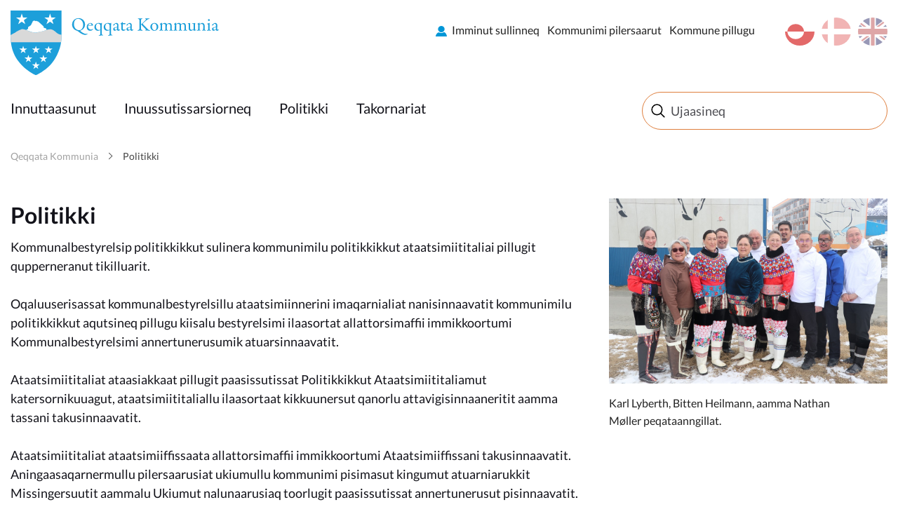

--- FILE ---
content_type: text/html; charset=utf-8
request_url: https://qeqqata.gl/emner/politik?sc_lang=kl-gl
body_size: 33750
content:



<!DOCTYPE html>
<html class="no-js">
    <head>
        <meta charset="utf-8" />
        <title>Politikki</title>
        <meta name="viewport" content="width=device-width, initial-scale=1.0, maximum-scale=1.0, minimum-scale=1.0, user-scalable=no">
            <meta name="title" content="Politikki" />
    <meta name="description" content="Kommunalbestyrelsip politikkikkut sulinera kommunimilu politikkikkut ataatsimiititaliai pillugit qupperneranut tikilluarit.

Oqaluuserisassat kommunalbestyrelsillu ataatsimiinnerini imaqarnialiat nanisinnaavatit kommunimilu politikkikkut aqutsineq pillugu kiisalu bestyrelsimi ilaasortat allattorsimaffii immikkoortumi Kommunalbestyrelsimi annertunerusumik atuarsinnaavatit.

Ataatsimiititaliat ataasiakkaat pillugit paasissutissat Politikkikkut Ataatsimiititaliamut katersornikuuagut, ataatsimiititaliallu ilaasortaat kikkuunersut qanorlu attavigisinnaaneritit aamma tassani takusinnaavatit.

Ataatsimiititaliat ataatsimiiffissaata allattorsimaffii immikkoortumi Ataatsimiiffissani takusinnaavatit. Aningaasaqarnermullu pilersaarusiat ukiumullu kommunimi pisimasut kingumut atuarniarukkit Missingersuutit aammalu Ukiumut nalunaarusiaq toorlugit paasissutissat annertunerusut pisinnaavatit." />
    <meta property="og:title" content="Politikki" />
    <meta property="og:description" content="Kommunalbestyrelsip politikkikkut sulinera kommunimilu politikkikkut ataatsimiititaliai pillugit qupperneranut tikilluarit.

Oqaluuserisassat kommunalbestyrelsillu ataatsimiinnerini imaqarnialiat nanisinnaavatit kommunimilu politikkikkut aqutsineq pillugu kiisalu bestyrelsimi ilaasortat allattorsimaffii immikkoortumi Kommunalbestyrelsimi annertunerusumik atuarsinnaavatit.

Ataatsimiititaliat ataasiakkaat pillugit paasissutissat Politikkikkut Ataatsimiititaliamut katersornikuuagut, ataatsimiititaliallu ilaasortaat kikkuunersut qanorlu attavigisinnaaneritit aamma tassani takusinnaavatit.

Ataatsimiititaliat ataatsimiiffissaata allattorsimaffii immikkoortumi Ataatsimiiffissani takusinnaavatit. Aningaasaqarnermullu pilersaarusiat ukiumullu kommunimi pisimasut kingumut atuarniarukkit Missingersuutit aammalu Ukiumut nalunaarusiaq toorlugit paasissutissat annertunerusut pisinnaavatit." />
    <meta property="og:url" content="https://qeqqata.gl/emner/politik?sc_lang=kl-gl" />
    <meta property="og:site_name" content="Qeqqata Kommunia" />
    <meta property="og:type" content="article" />
    <meta property="og:updated_time" content="2025-10-29T13:20:05.0000000Z" />
    <meta property="og:image" content="https://qeqqata.gl/resources/images/opengraph_default_image_klgl.png" />

        
        <!-- Remove no-js enable html5 elements -->
        <script type="text/javascript">
            //Clear no-js
            document.getElementsByTagName('html')[0].className = document.getElementsByTagName('html')[0].className.replace('no-js','');
            //Enable html5 elements in IE
            'article aside footer header nav section time'.replace(/\w+/g,function(n){document.createElement(n)});
        </script>
        <link rel="stylesheet" href="/resources/midt/css/styles.css?v=1_116_2957_0" />
        
        
            <link rel="stylesheet" href="/api/StyleConfigurator/StyleOverrideCss?revision=xbf25577470e84a7590b716288180618a" />

        
    </head>


<body class=" SubjectPage">
    <svg viewBox="0 0 100 100" xmlns="http://www.w3.org/2000/svg" style="display: none"><symbol viewBox="0 0 50.5 50.5" id="airplane"><title>airplane</title><path class="a" d="M25.25,0A25.25,25.25,0,1,0,50.5,25.25,25.28,25.28,0,0,0,25.25,0Zm0,48.5A23.25,23.25,0,1,1,48.5,25.25,23.28,23.28,0,0,1,25.25,48.5Z"/><path class="a" d="M39.22,20.62l-2-.8A5.19,5.19,0,0,0,33,20l-5.86,2.9L19.72,14.5a.27.27,0,0,0-.33-.07L16.14,16l4.5,10-4.77,2.36-3.24-3.08a.12.12,0,0,0-.15,0L10.3,26.41a.12.12,0,0,0-.06.16l1.85,3.74h0l2.73,5.53,24.5-12.11A1.7,1.7,0,0,0,39.22,20.62Z"/></symbol><symbol viewBox="0 0 50.5 50.5" id="books"><title>books</title><path class="a" d="M25.25,50.5A25.25,25.25,0,1,1,50.5,25.25,25.28,25.28,0,0,1,25.25,50.5Zm0-48.5A23.25,23.25,0,1,0,48.5,25.25,23.28,23.28,0,0,0,25.25,2Z"/><rect class="a" x="12.97" y="17.94" width="6" height="18" rx="1" ry="1"/><rect class="a" x="20.97" y="11.94" width="6" height="24" rx="1" ry="1"/><rect class="a" x="30.1" y="14.94" width="6" height="21" rx="1" ry="1" transform="translate(-6.71 12.86) rotate(-20)"/></symbol><symbol viewBox="0 0 50.5 50.5" id="briefcase"><title>briefcase</title> <path class="a" d="M25.25,50.5A25.25,25.25,0,1,1,50.5,25.25,25.28,25.28,0,0,1,25.25,50.5Zm0-48.5A23.25,23.25,0,1,0,48.5,25.25,23.28,23.28,0,0,0,25.25,2Z"/><path class="a" d="M30.75,17.38h-2V15c0-1.15-.44-1.62-1.5-1.62h-5c-1,0-1.5.56-1.5,1.62v2.38h-2V15a3.26,3.26,0,0,1,3.5-3.62h5A3.3,3.3,0,0,1,30.75,15Z"/><path class="a" d="M36.75,25.38V19a2.31,2.31,0,0,0-2.5-2.62h-19A2.3,2.3,0,0,0,12.75,19v6.38"/><path class="a" d="M12.75,25.38V33c0,1.66.84,2.38,2.5,2.38h19c1.66,0,2.5-.73,2.5-2.38V25.38"/></symbol><symbol viewBox="0 0 50.5 50.5" id="business"><title>business</title> <path class="a" d="M25.25,50.5A25.25,25.25,0,1,1,50.5,25.25,25.28,25.28,0,0,1,25.25,50.5Zm0-48.5A23.25,23.25,0,1,0,48.5,25.25,23.28,23.28,0,0,0,25.25,2Z"/><path class="a" d="M12.07,15.45v20h15v-7h4v7h6v-17a.57.57,0,0,0-.84-.5l-9.16,5v-4.5a.57.57,0,0,0-.84-.5l-9.16,5V15.45Z"/> </symbol><symbol viewBox="0 0 50.5 50.5" id="cogs"><title>cogs</title> <path class="a" d="M25.25,50.5A25.25,25.25,0,1,1,50.5,25.25,25.28,25.28,0,0,1,25.25,50.5Zm0-48.5A23.25,23.25,0,1,0,48.5,25.25,23.28,23.28,0,0,0,25.25,2Z"/><path class="a" d="M28.11,26.72l2.4.82,1.09-1.68-1.84-2A7.73,7.73,0,0,0,30.13,21l2.6-1.27-.42-2-3.13-.11a7.77,7.77,0,0,0-1.45-1.88l1.07-3.11-1.68-1.09L24.59,14a7.75,7.75,0,0,0-2-.32L21,10.5l-2,.42L19,14.45a7.75,7.75,0,0,0-1.69,1.1L14,14.42,12.9,16.1l2.24,2.41a7.77,7.77,0,0,0-.56,2.3l-2.81,1.37.42,2,2.89.1a7.7,7.7,0,0,0,1.49,2.45l-.88,2.55,1.68,1.09,1.85-1.72a7.71,7.71,0,0,0,3.12.67h0l1.07,2.19,2-.42.09-2.44A7.76,7.76,0,0,0,28.11,26.72Zm-6.63-9.36a4.2,4.2,0,1,1-3.24,5A4.21,4.21,0,0,1,21.48,17.36Z"/><path class="a" d="M34.88,36.95l1.51.05.29-1-1.44-.83a4,4,0,0,0-.19-1.21l1.26-1.18-.51-.92L34,32.33a4,4,0,0,0-.82-.63l.06-1.86-1-.29-.93,1.61a4,4,0,0,0-1,.1L29,29.92l-.92.51.45,1.67a4,4,0,0,0-.8.93L26.11,33l-.29,1,1.32.76a4,4,0,0,0,.09,1.48l-1,1,.51.92L28,37.76a4.05,4.05,0,0,0,1.29,1.08l0,1.28,1,.29.64-1.11.29,0a4.06,4.06,0,0,0,1.38-.25l.91,1,.92-.51L34,38.16A4,4,0,0,0,34.88,36.95Zm-5.82-2.32a2.2,2.2,0,1,1,1.51,2.72A2.19,2.19,0,0,1,29.06,34.63Z"/></symbol><symbol viewBox="0 0 50.5 50.5" id="cross"><title>cross</title> <path class="a" d="M25.25,50.5A25.25,25.25,0,1,1,50.5,25.25,25.28,25.28,0,0,1,25.25,50.5Zm0-48.5A23.25,23.25,0,1,0,48.5,25.25,23.28,23.28,0,0,0,25.25,2Z"/><polygon class="a" points="26.75 19.51 26.75 13.51 22.75 13.51 22.75 19.51 16.75 19.51 16.75 23.51 22.75 23.51 22.75 37.51 26.75 37.51 26.75 23.51 32.76 23.51 32.76 19.51 26.75 19.51"/></symbol><symbol viewBox="0 0 50.5 50.5" id="election"><title>election</title> <path class="a" d="M25.25,50.5A25.25,25.25,0,1,1,50.5,25.25,25.28,25.28,0,0,1,25.25,50.5Zm0-48.5A23.25,23.25,0,1,0,48.5,25.25,23.28,23.28,0,0,0,25.25,2Z"/><path class="a" d="M33.3,24.15v-13h-16v13h-4v12h24v-12Zm-14-11h12v17h-12Z"/><polygon class="a" points="27.74 16.93 25.57 19.1 23.4 16.93 22.39 17.93 24.57 20.1 22.39 22.27 23.4 23.27 25.57 21.1 27.74 23.27 28.74 22.27 26.57 20.1 28.74 17.93 27.74 16.93"/></symbol><symbol viewBox="0 0 50.5 50.5" id="entertainment"><title>entertainment</title> <path class="a" d="M25.25,0A25.25,25.25,0,1,0,50.5,25.25,25.28,25.28,0,0,0,25.25,0Zm0,48.5A23.25,23.25,0,1,1,48.5,25.25,23.28,23.28,0,0,1,25.25,48.5Z"/><rect class="a" x="28.93" y="23.11" width="2" height="2"/><rect class="a" x="33.93" y="23.11" width="2" height="2"/><path class="a" d="M37.93,17.11h-11v-2a2,2,0,0,0-2-2h-11a2,2,0,0,0-2,2v11a7.49,7.49,0,0,0,13.07,5,7.5,7.5,0,0,0,14.93-1v-11A2,2,0,0,0,37.93,17.11Zm-17,2h2v2h-2Zm-5,0h2v2h-2Zm5,9h-3a3,3,0,0,1-2.75-3h1.5c0,.69.56,1,1.25,1h3c.69,0,1.25-.31,1.25-1h1.5A3,3,0,0,1,20.93,28.11Zm17,2a5.5,5.5,0,0,1-11,0v-11h11Z"/><path class="a" d="M30.93,30.11h3c.69,0,1.25.31,1.25,1h1.5a3,3,0,0,0-2.75-3h-3a3,3,0,0,0-2.75,3h1.5C29.68,30.42,30.24,30.11,30.93,30.11Z"/></symbol><symbol viewBox="0 0 50.5 50.5" id="fish"><title>fish</title> <path class="a" d="M25.25,50.5A25.25,25.25,0,1,1,50.5,25.25,25.28,25.28,0,0,1,25.25,50.5Zm0-48.5A23.25,23.25,0,1,0,48.5,25.25,23.28,23.28,0,0,0,25.25,2Z"/><path class="a" d="M40.16,18.48c-3,.06-5.4,4-5.4,4v.14a15.47,15.47,0,0,0-12-5.24A14.81,14.81,0,0,0,9.66,24.69a.63.63,0,0,0,.06.63,14.66,14.66,0,0,0,13.07,7.33,15.49,15.49,0,0,0,12-5.24v.14s2.4,3.92,5.4,3.92a37,37,0,0,1-1.15-7A23.07,23.07,0,0,1,40.16,18.48ZM17,26.43a2,2,0,1,1,2-2A2,2,0,0,1,17,26.43Z"/><path class="a" d="M23.61,32.6l2.5,2.66a.66.66,0,0,0,1.15-.45V32.14a.66.66,0,0,0-.66-.66h-2.5A.66.66,0,0,0,23.61,32.6Z"/><path class="a" d="M23.61,17.37l2.5-2.66a.66.66,0,0,1,1.15.45v2.66a.66.66,0,0,1-.66.66h-2.5A.66.66,0,0,1,23.61,17.37Z"/></symbol><symbol viewBox="0 0 50.5 50.5" id="house"><title>house</title> <path class="a" d="M25.25,50.5A25.25,25.25,0,1,1,50.5,25.25,25.28,25.28,0,0,1,25.25,50.5Zm0-48.5A23.25,23.25,0,1,0,48.5,25.25,23.28,23.28,0,0,0,25.25,2Z"/><path class="a" d="M35.81,22.35,25.89,11a1.27,1.27,0,0,0-2,0L13.45,22.35c-.22.25-.7.58-.7.92V34.1c0,.76,1.42,1.22,2.18,1.22H35.18c.76,0,.57-.46.57-1.22V23.27C35.75,22.93,36,22.61,35.81,22.35Zm-14.05,6h-4v-4h4Zm9,0h-4v-4h4Z"/><rect class="a" x="30.25" y="12" width="3" height="8" rx="0.96" ry="0.96"/></symbol><symbol viewBox="0 0 50.5 50.5" id="law"><title>law</title> <path class="a" d="M25.25,50.5A25.25,25.25,0,1,1,50.5,25.25,25.28,25.28,0,0,1,25.25,50.5Zm0-48.5A23.25,23.25,0,1,0,48.5,25.25,23.28,23.28,0,0,0,25.25,2Z"/><path class="a" d="M37.43,16.88H13.31a.5.5,0,0,1-.5-.5V13.31a.5.5,0,0,1,.42-.49l12.56-1.92h.16l11.57,1.92a.5.5,0,0,1,.42.49v3.08A.5.5,0,0,1,37.43,16.88Z"/><rect class="a" x="12.65" y="33.25" width="25.13" height="4" rx="0.5" ry="0.5"/><rect class="a" x="14.87" y="19.38" width="2.75" height="11.38"/><rect class="a" x="20.95" y="19.38" width="2.75" height="11.38"/><rect class="a" x="27.04" y="19.38" width="2.75" height="11.38"/><rect class="a" x="33.12" y="19.38" width="2.75" height="11.38"/></symbol><symbol viewBox="0 0 50.5 50.5" id="lock"><title>lock</title><path class="a" d="M32.25,21V18c0-2.18-1.08-4.77-3-5.86-5.45-3.16-11,.7-11,5.86v3h-1a2,2,0,0,0-2,2V34a2,2,0,0,0,2,2h16a2,2,0,0,0,2-2V23a2,2,0,0,0-2-2Zm-11-3c0-3.08,3.47-5.34,6.71-3.09A4.14,4.14,0,0,1,29.25,18v3h-8Z"/><path class="a" d="M25.25,50.5A25.25,25.25,0,1,1,50.5,25.25,25.28,25.28,0,0,1,25.25,50.5Zm0-48.5A23.25,23.25,0,1,0,48.5,25.25,23.28,23.28,0,0,0,25.25,2Z"/></symbol><symbol viewBox="0 0 50.5 50.5" id="medical"><title>medical</title><path class="a" d="M25.25,0A25.25,25.25,0,1,0,50.5,25.25,25.28,25.28,0,0,0,25.25,0Zm0,48.5A23.25,23.25,0,1,1,48.5,25.25,23.28,23.28,0,0,1,25.25,48.5Z"/><polygon class="a" points="28.5 13.74 21.5 13.74 21.5 21.74 13.5 21.74 13.5 28.74 21.5 28.74 21.5 37.74 28.5 37.74 28.5 28.74 37.5 28.74 37.5 21.74 28.5 21.74 28.5 13.74"/></symbol><symbol viewBox="0 0 50.5 50.5" id="people"><title>people</title><path class="a" d="M36,29.43l-1.22.88-1.08,9.18h-6l-2-10V26c0-1.75-.86-3.62-2-3.85l1.17-2.34c.66-1.5,1.4-2.48,2.86-2.48H33a3.54,3.54,0,0,1,3.53,3.53v7.09A2.34,2.34,0,0,1,36,29.43ZM30.38,15.54A3.53,3.53,0,1,1,33.91,12,3.53,3.53,0,0,1,30.38,15.54ZM21.67,33.22l-.78,6.43H15.63l-1-6.43-1.1-1.12a2.89,2.89,0,0,1-.81-1.8V25.94c0-1.65,1.14-2.46,2.78-2.46h5.29A2.34,2.34,0,0,1,23.22,26V30.3a2.6,2.6,0,0,1-.46,1.8ZM18.14,21.72a2.65,2.65,0,1,1,2.65-2.65A2.65,2.65,0,0,1,18.14,21.72Z"/><path class="a" d="M25.25,50.5A25.25,25.25,0,1,1,50.5,25.25,25.28,25.28,0,0,1,25.25,50.5Zm0-48.5A23.25,23.25,0,1,0,48.5,25.25,23.28,23.28,0,0,0,25.25,2Z"/></symbol><symbol viewBox="0 0 50.5 50.5" id="selfservices"><title>selfservices</title> <style type="text/css"> .st0{fill:#EAECEE;} .st1{fill:#31495B;} .st2{fill:#EAECEE;stroke:#31495B;stroke-miterlimit:10;} .st3{fill:#FFFFFF;} .st4{fill:#465C6C;} .st5{fill-rule:evenodd;clip-rule:evenodd;fill:#31495B;} .st6{fill:#D6DBDE;} .st7{fill-rule:evenodd;clip-rule:evenodd;fill:none;stroke:#31495B;stroke-miterlimit:10;} .st8{fill:#42205D;} .st9{fill:#522E80;} .st10{fill:#63389B;} .st11{fill:#83929D;} .st12{fill:#FBB03B;} .st13{fill:#FBB84F;} .st14{fill:#E6E6E6;} .st15{fill:#F2F2F2;} .st16{fill:#D21034;} .st17{fill:#D00C33;} .st18{fill:none;stroke:#31495B;stroke-miterlimit:10;} .st19{fill:#98A4AD;} .st20{opacity:0.2;fill:url(#SVGID_1_);} .st21{fill:none;stroke:#FFFFFF;stroke-miterlimit:10;} .st22{fill:#44596A;} .st23{fill:#5A6D7C;} .st24{opacity:0.1;fill:#31495B;} .st25{opacity:0.2;fill:url(#SVGID_2_);} .st26{opacity:0.2;fill:url(#SVGID_3_);} .st27{fill:#FFF7EB;} .st28{fill:none;stroke:#FFFFFF;stroke-width:2;stroke-miterlimit:10;} .st29{fill:none;stroke:#98A4AD;stroke-miterlimit:10;} .st30{opacity:0.2;fill:#FFFFFF;} .st31{opacity:0.8;fill:#FFFFFF;} .st32{opacity:0.2;fill:url(#SVGID_4_);} .st33{opacity:0.2;fill:url(#SVGID_5_);} .st34{opacity:0.2;fill:url(#SVGID_6_);} .st35{opacity:0.2;fill:url(#SVGID_7_);} .st36{opacity:0.2;fill:url(#SVGID_8_);} .st37{fill:none;stroke:#506473;stroke-width:2;stroke-miterlimit:10;} .st38{fill:#506473;} .st39{fill:none;stroke:#506473;stroke-width:3.6;stroke-miterlimit:10;} .st40{fill:none;stroke:#506473;stroke-width:1.8857;stroke-miterlimit:10;} .st41{fill:#506474;} .st42{opacity:0.2;fill:url(#SVGID_9_);} .st43{opacity:0.2;fill:url(#SVGID_10_);} .st44{opacity:0.4;fill:#FFFFFF;} .st45{opacity:0.2;fill:url(#SVGID_11_);} .st46{opacity:0.2;fill:url(#SVGID_12_);} .st47{opacity:0.2;fill:url(#SVGID_13_);} .st48{opacity:0.2;fill:url(#SVGID_14_);} .st49{fill:#1D9FDA;} .st50{fill:#D9D9D9;} .st51{opacity:0.2;fill:url(#SVGID_15_);} .st52{fill:#506473;stroke:#506473;stroke-width:2;stroke-miterlimit:10;} .st53{fill:#FFFFFF;stroke:#506473;stroke-width:2;stroke-miterlimit:10;} .st54{fill:#506473;stroke:#506473;stroke-width:2.6515;stroke-miterlimit:10;} .st55{fill:none;stroke:#506473;stroke-width:2.6515;stroke-miterlimit:10;} .st56{fill:none;stroke:#FFFFFF;stroke-width:1.5;stroke-miterlimit:10;} .st57{fill:none;stroke:#506473;stroke-width:1.5;stroke-miterlimit:10;} .st58{fill:none;stroke:#000000;stroke-miterlimit:10;} .st59{opacity:0.2;fill:url(#SVGID_16_);} .st60{display:none;} .st61{display:inline;fill:#00FF00;} </style>  <g id="selfservices-Graphics"> <g> <path class="st12" d="M25.2,0C11.3,0,0,11.3,0,25.2s11.3,25.2,25.2,25.2s25.2-11.3,25.2-25.2S39.2,0,25.2,0z M25.2,48.5
			C12.4,48.5,2,38.1,2,25.2S12.4,2,25.2,2s23.2,10.4,23.2,23.2S38.1,48.5,25.2,48.5z"/> <circle class="st12" cx="24.9" cy="19.1" r="6"/> <path class="st12" d="M35.9,38.8c-0.2-5.9-5-10.7-11-10.7c-5.8,0-10.5,4.5-11,10.2c3,2.6,7,4.2,11.3,4.2
			C29.3,42.5,33,41.1,35.9,38.8z"/> </g> </g>  </symbol><symbol viewBox="0 0 50.5 50.5" id="social"><title>social</title><path class="a" d="M25.25,50.5A25.25,25.25,0,1,1,50.5,25.25,25.28,25.28,0,0,1,25.25,50.5Zm0-48.5A23.25,23.25,0,1,0,48.5,25.25,23.28,23.28,0,0,0,25.25,2Z"/><path class="a" d="M33.21,12l-4.5,4.67-2.46,2.46-1-1L21.52,16.9,17.3,12,7.3,22l4,4,4,4-.59.59v2.83L16.34,35h.41v1.41L18.34,38h1.41v.41L21.34,40h1.83l.59-.59L25.34,41h1.83l8.49-8.49,1-4L39.21,26l4-4Zm-19,14.09L22,19.16l2.23.74,4.54,4.54v1.17l-.07.07-5-4L19,26.32l-2.29,2.29Zm20.64,1.45-1,4L26.34,39h-.17l-.41-.41V37.44l1.71-1.71,1-1L27,33.32l-1,1-2.29,2.29L22.34,38h-.17l-.41-.41V36.44l2.71-2.71,1-1L24,31.32l-1,1-3.29,3.29-.41.41h-.17l-.41-.41V34.44l3.71-3.71L21,29.32,17.34,33h-.17l-.41-.41V31.44l3.68-3.68,3.69-3.16,4.71,3.77,1.93-1.93V23.62l-3-3v-.17l1-1,7.5,6.67Z"/></symbol><symbol viewBox="0 0 50.5 50.5" id="tax"><title>tax</title> <path class="a" d="M25.25,50.5A25.25,25.25,0,1,1,50.5,25.25,25.28,25.28,0,0,1,25.25,50.5Zm0-48.5A23.25,23.25,0,1,0,48.5,25.25,23.28,23.28,0,0,0,25.25,2Z"/><path class="a" d="M1.06,27.46a1.19,1.19,0,0,1,.75-.22l6.2.32a1.22,1.22,0,0,1,.64.32.87.87,0,0,1,.24.64L8.1,38.45a1,1,0,0,1-.28.66,1,1,0,0,1-.68.22H5.5m34.39-7.95q1,1.19-.64,2.78a32.5,32.5,0,0,1-4.85,3.14,25,25,0,0,1-5.49,2.58q-1,.24-7-.72t-8-1.43a3.14,3.14,0,0,0-2.54,1c-.16.21-.29.28-.4.2a.53.53,0,0,1-.2-.24.63.63,0,0,1,0-.2q.08-1.43.32-5.25t.32-5c0-.32.26-.5.79-.56h.16a48.79,48.79,0,0,1,6.36-.79,20.38,20.38,0,0,1,3.66.71Q24.71,28.28,27,29l2.5.8a1.19,1.19,0,0,1,.79.72,1.29,1.29,0,0,1-.12,1.19,2,2,0,0,1-1.39.88,7.8,7.8,0,0,1-3.14.16q-1.63-.24-2.94-.48t-1.31-.08q0,1,2.94,1.59a14.76,14.76,0,0,0,5.17.32A25.39,25.39,0,0,0,38,31.13,1.38,1.38,0,0,1,39.89,31.37ZM38.25,17.65a8.19,8.19,0,0,1-8.2,8.2,8,8,0,0,1-5.83-2.4,7.85,7.85,0,0,1-2.43-5.8,8,8,0,0,1,2.43-5.83A8,8,0,0,1,30,9.39a7.86,7.86,0,0,1,5.8,2.43A8,8,0,0,1,38.25,17.65ZM26.44,20.31V14.23H27.6v3.23L29,15.91H30.4l-1.51,1.61,1.61,2.8H29.25l-1.11-2-.54.57v1.41Zm5.67-2.8A3.54,3.54,0,0,0,32,19.06v1.25H30.8v-4.4h1.08v.63h.05a2.52,2.52,0,0,1,1.59-.64v1A2,2,0,0,0,32.1,17.51ZM34,20.29H32.81V19.12H34Zm2.39-2.64A6.33,6.33,0,0,0,30,11.33a6.33,6.33,0,0,0-6.32,6.32A6.32,6.32,0,0,0,30,24a6.32,6.32,0,0,0,6.32-6.32Z"/></symbol></svg>
    <div class="mobile-menu">
        <span class="mobile-show--close"></span>
        

    <div class="language_switch clearfix">
        <ul class="language-picker">
                <li><a href="https://qeqqata.gl/english?sc_lang=en" class="en ">en</a></li> 
                <li><a href="https://qeqqata.gl/emner/politik?sc_lang=da" class="dk ">da</a></li> 
                <li><a href="https://qeqqata.gl/emner/politik?sc_lang=kl-gl" class="gl active">kl-GL</a></li> 
        </ul>
    </div>


    

        <nav class="primary-navigation">
                <ul class="root-menu depth1">
<li class=" SubjectPage">
    <a href="/emner/borger?sc_lang=kl-gl" >Innuttaasunut </a>
</li><li class=" SubjectPage">
    <a href="/emner/erhverv?sc_lang=kl-gl" >Inuussutissarsiorneq</a>
</li><li class="selected SubjectPage">
    <a href="/emner/politik?sc_lang=kl-gl" >Politikki</a>
</li><li class=" SubjectPage">
    <a href="/emner/turisme?sc_lang=kl-gl" >Takornariat</a>
</li>    </ul>

        </nav>
        <nav class="secondary-navigation right">
                <ul class="root-menu depth1">
<li class=" externallink selvbetjening">
    <a href="https://www.sullissivik.gl/My-Page?sc_lang=kl-GL&amp;mupid=Qeqqata"  target=_blank>Imminut sullinneq</a>
</li><li class=" SubjectSubPage">
    <a href="/emner/om_kommunen/kommuneplanen?sc_lang=kl-gl" >Kommunimi pilersaarut</a>
</li><li class=" SubjectPage">
    <a href="/emner/om_kommunen?sc_lang=kl-gl" >Kommune pillugu</a>
</li>    </ul>

        </nav>
        
    </div>
    <div class="content-container">
        <header class="page-header">
            <div class="row">
                <div class="mobile-show--menu columns"></div>
                <div class="small-8 large-4 small-offset-4 large-offset-0 column">
                    <a href="/?sc_lang=kl-GL" class="logo mobile-logo" style="background-image: url('/-/media/qeqqata/logo/frontpage/logomobile_qeqqata.svg')"></a>
<a href="/?sc_lang=kl-GL" class="logo" style="background-image: url('/-/media/qeqqata/logo/frontpage/logo_qeqqata.svg')"></a>
                </div>
                <div class="small-10 medium-8 column service-box">
                    <div class="login right" style="margin: 25px 0 45px 25px">
                        
                    </div>
                    

    <div class="language_switch clearfix">
        <ul class="language-picker">
                <li><a href="https://qeqqata.gl/english?sc_lang=en" class="en ">en</a></li> 
                <li><a href="https://qeqqata.gl/emner/politik?sc_lang=da" class="dk ">da</a></li> 
                <li><a href="https://qeqqata.gl/emner/politik?sc_lang=kl-gl" class="gl active">kl-GL</a></li> 
        </ul>
    </div>


    

                    <nav class="secondary-navigation right">
                            <ul class="root-menu depth1">
<li class=" externallink selvbetjening">
    <a href="https://www.sullissivik.gl/My-Page?sc_lang=kl-GL&amp;mupid=Qeqqata"  target=_blank>Imminut sullinneq</a>
</li><li class=" SubjectSubPage">
    <a href="/emner/om_kommunen/kommuneplanen?sc_lang=kl-gl" >Kommunimi pilersaarut</a>
</li><li class=" SubjectPage">
    <a href="/emner/om_kommunen?sc_lang=kl-gl" >Kommune pillugu</a>
</li>    </ul>

                    </nav>
                </div>
            </div>
            <div class="navbar">
                <div class="row">
                    <div class="small-12 medium-9 column ">
                        <nav class="primary-navigation" id="desktopNav">
                                <ul class="root-menu depth1">
<li class=" SubjectPage">
    <a href="/emner/borger?sc_lang=kl-gl" >Innuttaasunut </a>
</li><li class=" SubjectPage">
    <a href="/emner/erhverv?sc_lang=kl-gl" >Inuussutissarsiorneq</a>
</li><li class="selected SubjectPage">
    <a href="/emner/politik?sc_lang=kl-gl" >Politikki</a>
</li><li class=" SubjectPage">
    <a href="/emner/turisme?sc_lang=kl-gl" >Takornariat</a>
</li>    </ul>

                        </nav>
                    </div>
                    <div class="small-12 medium-12 large-3 column">
                        <div class="search">
                            <form method="GET" action="/soeg?sc_lang=kl-gl" id="globalSearchFormTop">
    <input type="text" id="globalSearchQueryTop" name="query" data-search-suggestion-url="https://qeqqata.gl/api/globalsearch/autocomplete?sc_lang=kl-GL&amp;query=" placeholder="Ujaasineq" autocomplete="off"/>
    <div class="suggested-search-list"></div>
</form>
<!--<span class="spacer" data-search-spacer></span>-->
                        </div>
                    </div>
                </div>
            </div>
            <div class="menuOverlay"></div>
        </header>
        <!-- /page-header -->

        


    <section class="no-padding breadcrumbsContainer">
        <div class="row">
            <div class="medium-12 columns">
                <nav class="breadcrumbs">
                        <a href="/?sc_lang=kl-gl" class="">Qeqqata Kommunia</a>
                        <a href="/emner/politik?sc_lang=kl-gl" class="">Politikki</a>
                </nav>
            </div>
        </div>
    </section>


        <section class="primary-section  "  >
    <div class="row">
        <div class="medium-8 columns">
                <h1 class="header page-header">Politikki</h1> 
    <div class="manchet page-manchet">Kommunalbestyrelsip politikkikkut sulinera kommunimilu politikkikkut ataatsimiititaliai pillugit qupperneranut tikilluarit.<br/><br/>Oqaluuserisassat kommunalbestyrelsillu ataatsimiinnerini imaqarnialiat nanisinnaavatit kommunimilu politikkikkut aqutsineq pillugu kiisalu bestyrelsimi ilaasortat allattorsimaffii immikkoortumi Kommunalbestyrelsimi annertunerusumik atuarsinnaavatit.<br/><br/>Ataatsimiititaliat ataasiakkaat pillugit paasissutissat Politikkikkut Ataatsimiititaliamut katersornikuuagut, ataatsimiititaliallu ilaasortaat kikkuunersut qanorlu attavigisinnaaneritit aamma tassani takusinnaavatit.<br/><br/>Ataatsimiititaliat ataatsimiiffissaata allattorsimaffii immikkoortumi Ataatsimiiffissani takusinnaavatit. Aningaasaqarnermullu pilersaarusiat ukiumullu kommunimi pisimasut kingumut atuarniarukkit Missingersuutit aammalu Ukiumut nalunaarusiaq toorlugit paasissutissat annertunerusut pisinnaavatit.</div> 

        </div>
        <div class="medium-4 columns">
                <img src="/-/media/qeqqata/politik/billeder/2025/img_0604.jpg?w=321&amp;hash=5A8BF8F86FF98B778CC3F54399306485" data-src="/-/media/qeqqata/politik/billeder/2025/img_0604.jpg?w=1140&amp;hash=0566E0FEA5DF5E23FD42FD202593718E" data-srcset="/-/media/qeqqata/politik/billeder/2025/img_0604.jpg?w=321&amp;hash=5A8BF8F86FF98B778CC3F54399306485 321w, /-/media/qeqqata/politik/billeder/2025/img_0604.jpg?w=768&amp;hash=8B369B0F71130515318FFFEB5FA7E58F 768w, /-/media/qeqqata/politik/billeder/2025/img_0604.jpg?w=1024&amp;hash=EA7B2D723BB3BDF7710607D86EEF5CB2 1024w, /-/media/qeqqata/politik/billeder/2025/img_0604.jpg?w=1140&amp;hash=0566E0FEA5DF5E23FD42FD202593718E 1140w" class="lazyload image-element" alt="" />
    <div class="text"  id=x5209d2740d70410f970fdd65d2e6991e><p>Karl Lyberth, Bitten Heilmann,&nbsp;<span style="font-family: inherit; font-size: 1rem;">aamma</span><span style="font-family: inherit; font-size: 1rem;">&nbsp;</span><span style="font-family: inherit; font-size: 1rem;">Nathan Møller</span><span style="font-family: inherit; font-size: 1rem;">&nbsp;peqataanngillat.</span></p><p /></div> 

        </div>
    </div>
</section><section class="  "  >
    <div class="row">
        <div class="medium-12 columns">
                <ul class="small-block-grid-1 medium-block-grid-2 large-block-grid-3" data-equalizer>
            <li>
                <div class="cont-nav cont-nav__options cont-nav--alternative" data-equalizer-watch>
                    <a href="/emner/politik/kommunalbestyrelsen?sc_lang=kl-gl" class="cont-nav__label">
Kommunalbestyrelsi                    </a>
                </div>
            </li>
            <li>
                <div class="cont-nav cont-nav__options cont-nav--alternative" data-equalizer-watch>
                    <a href="/emner/politik/lokaludvalg_qeqqata?sc_lang=kl-gl" class="cont-nav__label">
Sisimiuni Maniitsumilu Najukkami Ataatsimiititaliat                    </a>
                </div>
            </li>
            <li>
                <div class="cont-nav cont-nav__options cont-nav--alternative" data-equalizer-watch>
                    <a href="/emner/politik/bygdebestyrelser?sc_lang=kl-gl" class="cont-nav__label">
Nunaqarfinni Aqutsisut                    </a>
                </div>
            </li>
            <li>
                <div class="cont-nav cont-nav__options cont-nav--alternative" data-equalizer-watch>
                    <a href="/emner/politik/politikker_planer?sc_lang=kl-gl" class="cont-nav__label">
Politikkikkut najoqqutassiat ileqqoreqqusallu                    </a>
                </div>
            </li>
            <li>
                <div class="cont-nav cont-nav__options cont-nav--alternative" data-equalizer-watch>
                    <a href="/emner/politik/politiske_udvalg?sc_lang=kl-gl" class="cont-nav__label">
Politikkikkut Ataatsimiititaliat                    </a>
                </div>
            </li>
            <li>
                <div class="cont-nav cont-nav__options cont-nav--alternative" data-equalizer-watch>
                    <a href="/emner/politik/referater?sc_lang=kl-gl" class="cont-nav__label">
Oqaluuserisassat aammalu Imaqarniliat                    </a>
                </div>
            </li>
            <li>
                <div class="cont-nav cont-nav__options cont-nav--alternative" data-equalizer-watch>
                    <a href="/emner/politik/aarsberetninger?sc_lang=kl-gl" class="cont-nav__label">
Ukiumut nalunaarusiat                    </a>
                </div>
            </li>
            <li>
                <div class="cont-nav cont-nav__options cont-nav--alternative" data-equalizer-watch>
                    <a href="/emner/politik/budget?sc_lang=kl-gl" class="cont-nav__label">
Missingersuutit                    </a>
                </div>
            </li>
            <li>
                <div class="cont-nav cont-nav__options cont-nav--alternative" data-equalizer-watch>
                    <a href="/emner/politik/planstrategi?sc_lang=kl-gl" class="cont-nav__label">
Pilersaarusiornermi periusissat                    </a>
                </div>
            </li>
            <li>
                <div class="cont-nav cont-nav__options cont-nav--alternative" data-equalizer-watch>
                    <a href="/emner/politik/organisationsstruktur?sc_lang=kl-gl" class="cont-nav__label">
Qeqqata Kommuniani aaqqissuussaaneq                    </a>
                </div>
            </li>
            <li>
                <div class="cont-nav cont-nav__options cont-nav--alternative" data-equalizer-watch>
                    <a href="/emner/politik/ligevaerdig?sc_lang=kl-gl" class="cont-nav__label">
Naligiimmik siunissaqarneq                    </a>
                </div>
            </li>
    </ul>

        </div>
    </div>
</section>
<section class="  "  >
    <div class="row" data-equalizer>
        <div class="medium-6 large-4 columns">
            <a href="/nyheder?sc_lang=kl-gl" class="cont-nav block button-calendar" target="">
    <div class="cont-nav__iconcontainer"></div>
    <div class="cont-nav__title">Nutaarsiassat</div>
</a>
        </div>
        <div class="medium-6 large-4 columns">
            <a href="https://www.sullissivik.gl/My-Page" class="cont-nav block button-book" target="">
    <div class="cont-nav__iconcontainer"></div>
    <div class="cont-nav__title">Selvbetjening</div>
</a>
        </div>
        <div class="medium-6 large-4 columns">
            <a href="/kontakt?sc_lang=kl-gl" class="cont-nav block button-phone" target="">
    <div class="cont-nav__iconcontainer"></div>
    <div class="cont-nav__title">Qeqqata Kommunia</div>
</a>
        </div>
    </div>
</section>
        

        <div id="page-footer" class="section no-padding page-footer-section">
    <footer class="page-footer row">

        <div class="column small-12 medium-12">
            <div class="row">
                    <div class="small-12 medium-6 large-3 columns">
    <h3 class="h3">Attaveqarfissaq</h3> 

<p><strong>Qeqqata Kommunia Sisimiut<br />
</strong>Makkorsip Aqq. 2<br />
Postboks 1014<br />
3911 Sisimiut</p>
<p>
<span></span></p>
<p><span><strong>Qeqqata Kommunia Maniitsoq<br />
</strong>Kuuttartoq B1077<br />
Postboks 100<br />
3912 Maniitsoq </span></p>
<p><span>E-mail <a href="mailto:qeqqata@qeqqata.gl">qeqqata@qeqqata.gl</a></span>
<span>Oqarasuaat (+299) 70 21 00</span></p>
<p><span style="display: inline !important;">CVR. NR. 31290945</span></p>
<p><span style="display: inline !important;"><a href="/-/media/qeqqata/pdf-filer/2024/qeqqata-kommunia--gln-gl-31-opd-051224.pdf">GLN (Global Location Number)</a></span> </p>
<p><span><br />
</span></p>
<div title="Google Translator Anywhere" class="itanywhere-activator" style="left: 0px; top: 0px; display: none;">&nbsp;</div>                    </div>
                    <div class="small-12 medium-6 large-3 columns">
    <h3 class="h3">Ammasarfia</h3> 

<p>Ammasarfiit ornigulluni oqarasuaatikkullu saaffiginninnernut atuupput.</p>
<p>Ataasinngorneq nal. 10:00 - 15:00<br />
Marlunngorneq nal. 10:00 - 15:00<br />
Pingasunngorneq Matoqqavoq<br />
Sisamanngorneq nal. 10:00 - 15:00<br />
Tallimanngorneq nal 10:00 - 15:00<br />
<br />
Weekendi matoqqavoq</p>
<p><strong>Nittartagaq atorlugu imminut sulligit, taamaasillutit tunuleriiaartut qaangerlugit imminut sullillutit.</strong></p>                    </div>
                    <div class="small-12 medium-6 large-3 columns">
        <h3 class="h3">Nittartakkap iluani iserfissat</h3>
        <ul class="linklist">
                <li>
                        <a href="/kontakt?sc_lang=kl-gl" class="OrganizationArchivePage " >Attavissaq</a>

                </li>
                <li>
                        <a href="/arrangementer?sc_lang=kl-gl" class="EventArchivePage " >Aaqqissuussat</a>

                </li>
                <li>
                        <a href="/emner/politik/politikker_planer/politikker/persondata-politik?sc_lang=kl-gl" class="SubjectSubPage " >Sulisoqarnermi politikki</a>

                </li>
                <li>
                        <a href="https://www.qeqqata.gl/ledige-stillinger?sc_lang=da" class=" " >Atorfiit allagarsiussat</a>

                </li>
                <li>
                        <a href="/emner/om_kommunen/webmail_medarbejder?sc_lang=kl-gl" class="ArticlePage " >Sulisut webmailiat</a>

                </li>
                <li>
                        <a href="https://get.teamviewer.com/qekom" class=" "  target=_blank>Teamviewer</a>

                </li>
        </ul>        
                    </div>
                    <div class="small-12 medium-6 large-3 columns">
        <h3 class="h3">Nittartakkap avataani iserfissat</h3>
        <ul class="linklist">
                <li>
                        <a href="http://inatsisit.gl" class=" "  target=_blank>Inatsisit</a>

                </li>
                <li>
                        <a href="https://www.nemid.nu/dk-da/" class=" " >NemID</a>

                </li>
                <li>
                        <a href="http://Sullissivik.gl" class=" " >Sullissivik.gl</a>

                </li>
        </ul>        
                    </div>
            </div>
        </div>
        
       
    </footer>
    
        <div class="cookie-disclaimer">
        <div class="row clearfix">
            <div class="small-12 column">
                Denne side bruger cookies for at gemme nogle informationer på din computer. <span class="btn cookie-accept-trigger">Acceptér</span> eller <a href="/cookies?sc_lang=kl-gl">læs mere her</a>.         
            </div>
        </div>
        
    </div>

</div>

        <!-- /page-footer -->
    </div>
    
<script src="https://cdnjs.cloudflare.com/polyfill/v3/polyfill.min.js?features=IntersectionObserver%2CIntersectionObserverEntry%2CArray.prototype.includes%2CArray.prototype.indexOf%2CArray.prototype.forEach%2CArray.from%2CObject.values%2Cfetch%2CmatchMedia%2Cviewport%2Csmoothscroll%2CCustomEvent%2CElement.prototype.closest%2CNodeList.prototype.forEach%2CElement.prototype.classList%2CResizeObserver"></script>
<script src="https://maps.googleapis.com/maps/api/js?key=AIzaSyDGDARmC0YsCSyVQcXQZbojXqMNJgamygw"></script>
<script src="/resources/midt/js/script.js?v=1_116_2957_0"></script>




    <script>
  (function(i,s,o,g,r,a,m){i['GoogleAnalyticsObject']=r;i[r]=i[r]||function(){
  (i[r].q=i[r].q||[]).push(arguments)},i[r].l=1*new Date();a=s.createElement(o),
  m=s.getElementsByTagName(o)[0];a.async=1;a.src=g;m.parentNode.insertBefore(a,m)
  })(window,document,'script','//www.google-analytics.com/analytics.js','ga');

  ga('create', 'UA-68009429-1', 'auto');
  ga('send', 'pageview');

</script>


    

</body>
</html>
